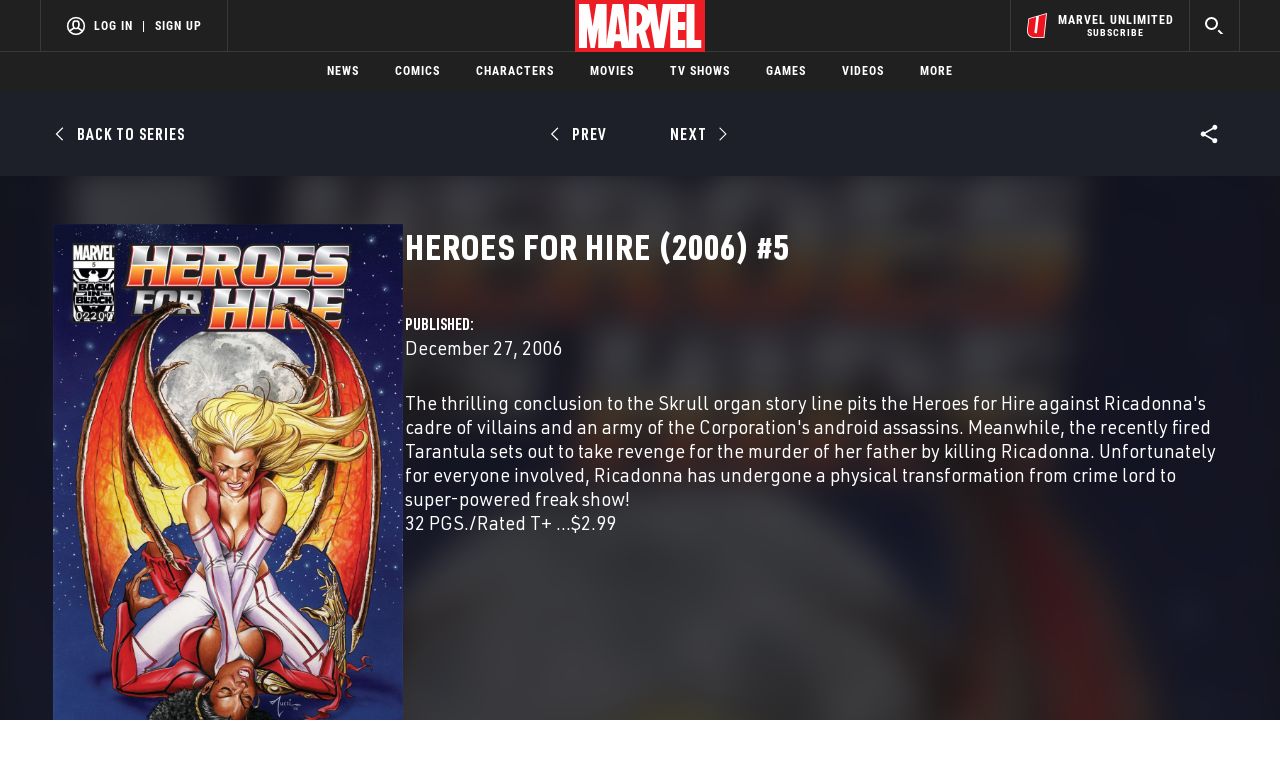

--- FILE ---
content_type: text/html; charset=utf-8
request_url: https://www.google.com/recaptcha/enterprise/anchor?ar=1&k=6LdY8_cZAAAAACuaDxPPyWpDPk5KXjGfPstGnKz1&co=aHR0cHM6Ly9jZG4ucmVnaXN0ZXJkaXNuZXkuZ28uY29tOjQ0Mw..&hl=en&v=PoyoqOPhxBO7pBk68S4YbpHZ&size=invisible&anchor-ms=20000&execute-ms=30000&cb=l6xy64l0kih0
body_size: 48616
content:
<!DOCTYPE HTML><html dir="ltr" lang="en"><head><meta http-equiv="Content-Type" content="text/html; charset=UTF-8">
<meta http-equiv="X-UA-Compatible" content="IE=edge">
<title>reCAPTCHA</title>
<style type="text/css">
/* cyrillic-ext */
@font-face {
  font-family: 'Roboto';
  font-style: normal;
  font-weight: 400;
  font-stretch: 100%;
  src: url(//fonts.gstatic.com/s/roboto/v48/KFO7CnqEu92Fr1ME7kSn66aGLdTylUAMa3GUBHMdazTgWw.woff2) format('woff2');
  unicode-range: U+0460-052F, U+1C80-1C8A, U+20B4, U+2DE0-2DFF, U+A640-A69F, U+FE2E-FE2F;
}
/* cyrillic */
@font-face {
  font-family: 'Roboto';
  font-style: normal;
  font-weight: 400;
  font-stretch: 100%;
  src: url(//fonts.gstatic.com/s/roboto/v48/KFO7CnqEu92Fr1ME7kSn66aGLdTylUAMa3iUBHMdazTgWw.woff2) format('woff2');
  unicode-range: U+0301, U+0400-045F, U+0490-0491, U+04B0-04B1, U+2116;
}
/* greek-ext */
@font-face {
  font-family: 'Roboto';
  font-style: normal;
  font-weight: 400;
  font-stretch: 100%;
  src: url(//fonts.gstatic.com/s/roboto/v48/KFO7CnqEu92Fr1ME7kSn66aGLdTylUAMa3CUBHMdazTgWw.woff2) format('woff2');
  unicode-range: U+1F00-1FFF;
}
/* greek */
@font-face {
  font-family: 'Roboto';
  font-style: normal;
  font-weight: 400;
  font-stretch: 100%;
  src: url(//fonts.gstatic.com/s/roboto/v48/KFO7CnqEu92Fr1ME7kSn66aGLdTylUAMa3-UBHMdazTgWw.woff2) format('woff2');
  unicode-range: U+0370-0377, U+037A-037F, U+0384-038A, U+038C, U+038E-03A1, U+03A3-03FF;
}
/* math */
@font-face {
  font-family: 'Roboto';
  font-style: normal;
  font-weight: 400;
  font-stretch: 100%;
  src: url(//fonts.gstatic.com/s/roboto/v48/KFO7CnqEu92Fr1ME7kSn66aGLdTylUAMawCUBHMdazTgWw.woff2) format('woff2');
  unicode-range: U+0302-0303, U+0305, U+0307-0308, U+0310, U+0312, U+0315, U+031A, U+0326-0327, U+032C, U+032F-0330, U+0332-0333, U+0338, U+033A, U+0346, U+034D, U+0391-03A1, U+03A3-03A9, U+03B1-03C9, U+03D1, U+03D5-03D6, U+03F0-03F1, U+03F4-03F5, U+2016-2017, U+2034-2038, U+203C, U+2040, U+2043, U+2047, U+2050, U+2057, U+205F, U+2070-2071, U+2074-208E, U+2090-209C, U+20D0-20DC, U+20E1, U+20E5-20EF, U+2100-2112, U+2114-2115, U+2117-2121, U+2123-214F, U+2190, U+2192, U+2194-21AE, U+21B0-21E5, U+21F1-21F2, U+21F4-2211, U+2213-2214, U+2216-22FF, U+2308-230B, U+2310, U+2319, U+231C-2321, U+2336-237A, U+237C, U+2395, U+239B-23B7, U+23D0, U+23DC-23E1, U+2474-2475, U+25AF, U+25B3, U+25B7, U+25BD, U+25C1, U+25CA, U+25CC, U+25FB, U+266D-266F, U+27C0-27FF, U+2900-2AFF, U+2B0E-2B11, U+2B30-2B4C, U+2BFE, U+3030, U+FF5B, U+FF5D, U+1D400-1D7FF, U+1EE00-1EEFF;
}
/* symbols */
@font-face {
  font-family: 'Roboto';
  font-style: normal;
  font-weight: 400;
  font-stretch: 100%;
  src: url(//fonts.gstatic.com/s/roboto/v48/KFO7CnqEu92Fr1ME7kSn66aGLdTylUAMaxKUBHMdazTgWw.woff2) format('woff2');
  unicode-range: U+0001-000C, U+000E-001F, U+007F-009F, U+20DD-20E0, U+20E2-20E4, U+2150-218F, U+2190, U+2192, U+2194-2199, U+21AF, U+21E6-21F0, U+21F3, U+2218-2219, U+2299, U+22C4-22C6, U+2300-243F, U+2440-244A, U+2460-24FF, U+25A0-27BF, U+2800-28FF, U+2921-2922, U+2981, U+29BF, U+29EB, U+2B00-2BFF, U+4DC0-4DFF, U+FFF9-FFFB, U+10140-1018E, U+10190-1019C, U+101A0, U+101D0-101FD, U+102E0-102FB, U+10E60-10E7E, U+1D2C0-1D2D3, U+1D2E0-1D37F, U+1F000-1F0FF, U+1F100-1F1AD, U+1F1E6-1F1FF, U+1F30D-1F30F, U+1F315, U+1F31C, U+1F31E, U+1F320-1F32C, U+1F336, U+1F378, U+1F37D, U+1F382, U+1F393-1F39F, U+1F3A7-1F3A8, U+1F3AC-1F3AF, U+1F3C2, U+1F3C4-1F3C6, U+1F3CA-1F3CE, U+1F3D4-1F3E0, U+1F3ED, U+1F3F1-1F3F3, U+1F3F5-1F3F7, U+1F408, U+1F415, U+1F41F, U+1F426, U+1F43F, U+1F441-1F442, U+1F444, U+1F446-1F449, U+1F44C-1F44E, U+1F453, U+1F46A, U+1F47D, U+1F4A3, U+1F4B0, U+1F4B3, U+1F4B9, U+1F4BB, U+1F4BF, U+1F4C8-1F4CB, U+1F4D6, U+1F4DA, U+1F4DF, U+1F4E3-1F4E6, U+1F4EA-1F4ED, U+1F4F7, U+1F4F9-1F4FB, U+1F4FD-1F4FE, U+1F503, U+1F507-1F50B, U+1F50D, U+1F512-1F513, U+1F53E-1F54A, U+1F54F-1F5FA, U+1F610, U+1F650-1F67F, U+1F687, U+1F68D, U+1F691, U+1F694, U+1F698, U+1F6AD, U+1F6B2, U+1F6B9-1F6BA, U+1F6BC, U+1F6C6-1F6CF, U+1F6D3-1F6D7, U+1F6E0-1F6EA, U+1F6F0-1F6F3, U+1F6F7-1F6FC, U+1F700-1F7FF, U+1F800-1F80B, U+1F810-1F847, U+1F850-1F859, U+1F860-1F887, U+1F890-1F8AD, U+1F8B0-1F8BB, U+1F8C0-1F8C1, U+1F900-1F90B, U+1F93B, U+1F946, U+1F984, U+1F996, U+1F9E9, U+1FA00-1FA6F, U+1FA70-1FA7C, U+1FA80-1FA89, U+1FA8F-1FAC6, U+1FACE-1FADC, U+1FADF-1FAE9, U+1FAF0-1FAF8, U+1FB00-1FBFF;
}
/* vietnamese */
@font-face {
  font-family: 'Roboto';
  font-style: normal;
  font-weight: 400;
  font-stretch: 100%;
  src: url(//fonts.gstatic.com/s/roboto/v48/KFO7CnqEu92Fr1ME7kSn66aGLdTylUAMa3OUBHMdazTgWw.woff2) format('woff2');
  unicode-range: U+0102-0103, U+0110-0111, U+0128-0129, U+0168-0169, U+01A0-01A1, U+01AF-01B0, U+0300-0301, U+0303-0304, U+0308-0309, U+0323, U+0329, U+1EA0-1EF9, U+20AB;
}
/* latin-ext */
@font-face {
  font-family: 'Roboto';
  font-style: normal;
  font-weight: 400;
  font-stretch: 100%;
  src: url(//fonts.gstatic.com/s/roboto/v48/KFO7CnqEu92Fr1ME7kSn66aGLdTylUAMa3KUBHMdazTgWw.woff2) format('woff2');
  unicode-range: U+0100-02BA, U+02BD-02C5, U+02C7-02CC, U+02CE-02D7, U+02DD-02FF, U+0304, U+0308, U+0329, U+1D00-1DBF, U+1E00-1E9F, U+1EF2-1EFF, U+2020, U+20A0-20AB, U+20AD-20C0, U+2113, U+2C60-2C7F, U+A720-A7FF;
}
/* latin */
@font-face {
  font-family: 'Roboto';
  font-style: normal;
  font-weight: 400;
  font-stretch: 100%;
  src: url(//fonts.gstatic.com/s/roboto/v48/KFO7CnqEu92Fr1ME7kSn66aGLdTylUAMa3yUBHMdazQ.woff2) format('woff2');
  unicode-range: U+0000-00FF, U+0131, U+0152-0153, U+02BB-02BC, U+02C6, U+02DA, U+02DC, U+0304, U+0308, U+0329, U+2000-206F, U+20AC, U+2122, U+2191, U+2193, U+2212, U+2215, U+FEFF, U+FFFD;
}
/* cyrillic-ext */
@font-face {
  font-family: 'Roboto';
  font-style: normal;
  font-weight: 500;
  font-stretch: 100%;
  src: url(//fonts.gstatic.com/s/roboto/v48/KFO7CnqEu92Fr1ME7kSn66aGLdTylUAMa3GUBHMdazTgWw.woff2) format('woff2');
  unicode-range: U+0460-052F, U+1C80-1C8A, U+20B4, U+2DE0-2DFF, U+A640-A69F, U+FE2E-FE2F;
}
/* cyrillic */
@font-face {
  font-family: 'Roboto';
  font-style: normal;
  font-weight: 500;
  font-stretch: 100%;
  src: url(//fonts.gstatic.com/s/roboto/v48/KFO7CnqEu92Fr1ME7kSn66aGLdTylUAMa3iUBHMdazTgWw.woff2) format('woff2');
  unicode-range: U+0301, U+0400-045F, U+0490-0491, U+04B0-04B1, U+2116;
}
/* greek-ext */
@font-face {
  font-family: 'Roboto';
  font-style: normal;
  font-weight: 500;
  font-stretch: 100%;
  src: url(//fonts.gstatic.com/s/roboto/v48/KFO7CnqEu92Fr1ME7kSn66aGLdTylUAMa3CUBHMdazTgWw.woff2) format('woff2');
  unicode-range: U+1F00-1FFF;
}
/* greek */
@font-face {
  font-family: 'Roboto';
  font-style: normal;
  font-weight: 500;
  font-stretch: 100%;
  src: url(//fonts.gstatic.com/s/roboto/v48/KFO7CnqEu92Fr1ME7kSn66aGLdTylUAMa3-UBHMdazTgWw.woff2) format('woff2');
  unicode-range: U+0370-0377, U+037A-037F, U+0384-038A, U+038C, U+038E-03A1, U+03A3-03FF;
}
/* math */
@font-face {
  font-family: 'Roboto';
  font-style: normal;
  font-weight: 500;
  font-stretch: 100%;
  src: url(//fonts.gstatic.com/s/roboto/v48/KFO7CnqEu92Fr1ME7kSn66aGLdTylUAMawCUBHMdazTgWw.woff2) format('woff2');
  unicode-range: U+0302-0303, U+0305, U+0307-0308, U+0310, U+0312, U+0315, U+031A, U+0326-0327, U+032C, U+032F-0330, U+0332-0333, U+0338, U+033A, U+0346, U+034D, U+0391-03A1, U+03A3-03A9, U+03B1-03C9, U+03D1, U+03D5-03D6, U+03F0-03F1, U+03F4-03F5, U+2016-2017, U+2034-2038, U+203C, U+2040, U+2043, U+2047, U+2050, U+2057, U+205F, U+2070-2071, U+2074-208E, U+2090-209C, U+20D0-20DC, U+20E1, U+20E5-20EF, U+2100-2112, U+2114-2115, U+2117-2121, U+2123-214F, U+2190, U+2192, U+2194-21AE, U+21B0-21E5, U+21F1-21F2, U+21F4-2211, U+2213-2214, U+2216-22FF, U+2308-230B, U+2310, U+2319, U+231C-2321, U+2336-237A, U+237C, U+2395, U+239B-23B7, U+23D0, U+23DC-23E1, U+2474-2475, U+25AF, U+25B3, U+25B7, U+25BD, U+25C1, U+25CA, U+25CC, U+25FB, U+266D-266F, U+27C0-27FF, U+2900-2AFF, U+2B0E-2B11, U+2B30-2B4C, U+2BFE, U+3030, U+FF5B, U+FF5D, U+1D400-1D7FF, U+1EE00-1EEFF;
}
/* symbols */
@font-face {
  font-family: 'Roboto';
  font-style: normal;
  font-weight: 500;
  font-stretch: 100%;
  src: url(//fonts.gstatic.com/s/roboto/v48/KFO7CnqEu92Fr1ME7kSn66aGLdTylUAMaxKUBHMdazTgWw.woff2) format('woff2');
  unicode-range: U+0001-000C, U+000E-001F, U+007F-009F, U+20DD-20E0, U+20E2-20E4, U+2150-218F, U+2190, U+2192, U+2194-2199, U+21AF, U+21E6-21F0, U+21F3, U+2218-2219, U+2299, U+22C4-22C6, U+2300-243F, U+2440-244A, U+2460-24FF, U+25A0-27BF, U+2800-28FF, U+2921-2922, U+2981, U+29BF, U+29EB, U+2B00-2BFF, U+4DC0-4DFF, U+FFF9-FFFB, U+10140-1018E, U+10190-1019C, U+101A0, U+101D0-101FD, U+102E0-102FB, U+10E60-10E7E, U+1D2C0-1D2D3, U+1D2E0-1D37F, U+1F000-1F0FF, U+1F100-1F1AD, U+1F1E6-1F1FF, U+1F30D-1F30F, U+1F315, U+1F31C, U+1F31E, U+1F320-1F32C, U+1F336, U+1F378, U+1F37D, U+1F382, U+1F393-1F39F, U+1F3A7-1F3A8, U+1F3AC-1F3AF, U+1F3C2, U+1F3C4-1F3C6, U+1F3CA-1F3CE, U+1F3D4-1F3E0, U+1F3ED, U+1F3F1-1F3F3, U+1F3F5-1F3F7, U+1F408, U+1F415, U+1F41F, U+1F426, U+1F43F, U+1F441-1F442, U+1F444, U+1F446-1F449, U+1F44C-1F44E, U+1F453, U+1F46A, U+1F47D, U+1F4A3, U+1F4B0, U+1F4B3, U+1F4B9, U+1F4BB, U+1F4BF, U+1F4C8-1F4CB, U+1F4D6, U+1F4DA, U+1F4DF, U+1F4E3-1F4E6, U+1F4EA-1F4ED, U+1F4F7, U+1F4F9-1F4FB, U+1F4FD-1F4FE, U+1F503, U+1F507-1F50B, U+1F50D, U+1F512-1F513, U+1F53E-1F54A, U+1F54F-1F5FA, U+1F610, U+1F650-1F67F, U+1F687, U+1F68D, U+1F691, U+1F694, U+1F698, U+1F6AD, U+1F6B2, U+1F6B9-1F6BA, U+1F6BC, U+1F6C6-1F6CF, U+1F6D3-1F6D7, U+1F6E0-1F6EA, U+1F6F0-1F6F3, U+1F6F7-1F6FC, U+1F700-1F7FF, U+1F800-1F80B, U+1F810-1F847, U+1F850-1F859, U+1F860-1F887, U+1F890-1F8AD, U+1F8B0-1F8BB, U+1F8C0-1F8C1, U+1F900-1F90B, U+1F93B, U+1F946, U+1F984, U+1F996, U+1F9E9, U+1FA00-1FA6F, U+1FA70-1FA7C, U+1FA80-1FA89, U+1FA8F-1FAC6, U+1FACE-1FADC, U+1FADF-1FAE9, U+1FAF0-1FAF8, U+1FB00-1FBFF;
}
/* vietnamese */
@font-face {
  font-family: 'Roboto';
  font-style: normal;
  font-weight: 500;
  font-stretch: 100%;
  src: url(//fonts.gstatic.com/s/roboto/v48/KFO7CnqEu92Fr1ME7kSn66aGLdTylUAMa3OUBHMdazTgWw.woff2) format('woff2');
  unicode-range: U+0102-0103, U+0110-0111, U+0128-0129, U+0168-0169, U+01A0-01A1, U+01AF-01B0, U+0300-0301, U+0303-0304, U+0308-0309, U+0323, U+0329, U+1EA0-1EF9, U+20AB;
}
/* latin-ext */
@font-face {
  font-family: 'Roboto';
  font-style: normal;
  font-weight: 500;
  font-stretch: 100%;
  src: url(//fonts.gstatic.com/s/roboto/v48/KFO7CnqEu92Fr1ME7kSn66aGLdTylUAMa3KUBHMdazTgWw.woff2) format('woff2');
  unicode-range: U+0100-02BA, U+02BD-02C5, U+02C7-02CC, U+02CE-02D7, U+02DD-02FF, U+0304, U+0308, U+0329, U+1D00-1DBF, U+1E00-1E9F, U+1EF2-1EFF, U+2020, U+20A0-20AB, U+20AD-20C0, U+2113, U+2C60-2C7F, U+A720-A7FF;
}
/* latin */
@font-face {
  font-family: 'Roboto';
  font-style: normal;
  font-weight: 500;
  font-stretch: 100%;
  src: url(//fonts.gstatic.com/s/roboto/v48/KFO7CnqEu92Fr1ME7kSn66aGLdTylUAMa3yUBHMdazQ.woff2) format('woff2');
  unicode-range: U+0000-00FF, U+0131, U+0152-0153, U+02BB-02BC, U+02C6, U+02DA, U+02DC, U+0304, U+0308, U+0329, U+2000-206F, U+20AC, U+2122, U+2191, U+2193, U+2212, U+2215, U+FEFF, U+FFFD;
}
/* cyrillic-ext */
@font-face {
  font-family: 'Roboto';
  font-style: normal;
  font-weight: 900;
  font-stretch: 100%;
  src: url(//fonts.gstatic.com/s/roboto/v48/KFO7CnqEu92Fr1ME7kSn66aGLdTylUAMa3GUBHMdazTgWw.woff2) format('woff2');
  unicode-range: U+0460-052F, U+1C80-1C8A, U+20B4, U+2DE0-2DFF, U+A640-A69F, U+FE2E-FE2F;
}
/* cyrillic */
@font-face {
  font-family: 'Roboto';
  font-style: normal;
  font-weight: 900;
  font-stretch: 100%;
  src: url(//fonts.gstatic.com/s/roboto/v48/KFO7CnqEu92Fr1ME7kSn66aGLdTylUAMa3iUBHMdazTgWw.woff2) format('woff2');
  unicode-range: U+0301, U+0400-045F, U+0490-0491, U+04B0-04B1, U+2116;
}
/* greek-ext */
@font-face {
  font-family: 'Roboto';
  font-style: normal;
  font-weight: 900;
  font-stretch: 100%;
  src: url(//fonts.gstatic.com/s/roboto/v48/KFO7CnqEu92Fr1ME7kSn66aGLdTylUAMa3CUBHMdazTgWw.woff2) format('woff2');
  unicode-range: U+1F00-1FFF;
}
/* greek */
@font-face {
  font-family: 'Roboto';
  font-style: normal;
  font-weight: 900;
  font-stretch: 100%;
  src: url(//fonts.gstatic.com/s/roboto/v48/KFO7CnqEu92Fr1ME7kSn66aGLdTylUAMa3-UBHMdazTgWw.woff2) format('woff2');
  unicode-range: U+0370-0377, U+037A-037F, U+0384-038A, U+038C, U+038E-03A1, U+03A3-03FF;
}
/* math */
@font-face {
  font-family: 'Roboto';
  font-style: normal;
  font-weight: 900;
  font-stretch: 100%;
  src: url(//fonts.gstatic.com/s/roboto/v48/KFO7CnqEu92Fr1ME7kSn66aGLdTylUAMawCUBHMdazTgWw.woff2) format('woff2');
  unicode-range: U+0302-0303, U+0305, U+0307-0308, U+0310, U+0312, U+0315, U+031A, U+0326-0327, U+032C, U+032F-0330, U+0332-0333, U+0338, U+033A, U+0346, U+034D, U+0391-03A1, U+03A3-03A9, U+03B1-03C9, U+03D1, U+03D5-03D6, U+03F0-03F1, U+03F4-03F5, U+2016-2017, U+2034-2038, U+203C, U+2040, U+2043, U+2047, U+2050, U+2057, U+205F, U+2070-2071, U+2074-208E, U+2090-209C, U+20D0-20DC, U+20E1, U+20E5-20EF, U+2100-2112, U+2114-2115, U+2117-2121, U+2123-214F, U+2190, U+2192, U+2194-21AE, U+21B0-21E5, U+21F1-21F2, U+21F4-2211, U+2213-2214, U+2216-22FF, U+2308-230B, U+2310, U+2319, U+231C-2321, U+2336-237A, U+237C, U+2395, U+239B-23B7, U+23D0, U+23DC-23E1, U+2474-2475, U+25AF, U+25B3, U+25B7, U+25BD, U+25C1, U+25CA, U+25CC, U+25FB, U+266D-266F, U+27C0-27FF, U+2900-2AFF, U+2B0E-2B11, U+2B30-2B4C, U+2BFE, U+3030, U+FF5B, U+FF5D, U+1D400-1D7FF, U+1EE00-1EEFF;
}
/* symbols */
@font-face {
  font-family: 'Roboto';
  font-style: normal;
  font-weight: 900;
  font-stretch: 100%;
  src: url(//fonts.gstatic.com/s/roboto/v48/KFO7CnqEu92Fr1ME7kSn66aGLdTylUAMaxKUBHMdazTgWw.woff2) format('woff2');
  unicode-range: U+0001-000C, U+000E-001F, U+007F-009F, U+20DD-20E0, U+20E2-20E4, U+2150-218F, U+2190, U+2192, U+2194-2199, U+21AF, U+21E6-21F0, U+21F3, U+2218-2219, U+2299, U+22C4-22C6, U+2300-243F, U+2440-244A, U+2460-24FF, U+25A0-27BF, U+2800-28FF, U+2921-2922, U+2981, U+29BF, U+29EB, U+2B00-2BFF, U+4DC0-4DFF, U+FFF9-FFFB, U+10140-1018E, U+10190-1019C, U+101A0, U+101D0-101FD, U+102E0-102FB, U+10E60-10E7E, U+1D2C0-1D2D3, U+1D2E0-1D37F, U+1F000-1F0FF, U+1F100-1F1AD, U+1F1E6-1F1FF, U+1F30D-1F30F, U+1F315, U+1F31C, U+1F31E, U+1F320-1F32C, U+1F336, U+1F378, U+1F37D, U+1F382, U+1F393-1F39F, U+1F3A7-1F3A8, U+1F3AC-1F3AF, U+1F3C2, U+1F3C4-1F3C6, U+1F3CA-1F3CE, U+1F3D4-1F3E0, U+1F3ED, U+1F3F1-1F3F3, U+1F3F5-1F3F7, U+1F408, U+1F415, U+1F41F, U+1F426, U+1F43F, U+1F441-1F442, U+1F444, U+1F446-1F449, U+1F44C-1F44E, U+1F453, U+1F46A, U+1F47D, U+1F4A3, U+1F4B0, U+1F4B3, U+1F4B9, U+1F4BB, U+1F4BF, U+1F4C8-1F4CB, U+1F4D6, U+1F4DA, U+1F4DF, U+1F4E3-1F4E6, U+1F4EA-1F4ED, U+1F4F7, U+1F4F9-1F4FB, U+1F4FD-1F4FE, U+1F503, U+1F507-1F50B, U+1F50D, U+1F512-1F513, U+1F53E-1F54A, U+1F54F-1F5FA, U+1F610, U+1F650-1F67F, U+1F687, U+1F68D, U+1F691, U+1F694, U+1F698, U+1F6AD, U+1F6B2, U+1F6B9-1F6BA, U+1F6BC, U+1F6C6-1F6CF, U+1F6D3-1F6D7, U+1F6E0-1F6EA, U+1F6F0-1F6F3, U+1F6F7-1F6FC, U+1F700-1F7FF, U+1F800-1F80B, U+1F810-1F847, U+1F850-1F859, U+1F860-1F887, U+1F890-1F8AD, U+1F8B0-1F8BB, U+1F8C0-1F8C1, U+1F900-1F90B, U+1F93B, U+1F946, U+1F984, U+1F996, U+1F9E9, U+1FA00-1FA6F, U+1FA70-1FA7C, U+1FA80-1FA89, U+1FA8F-1FAC6, U+1FACE-1FADC, U+1FADF-1FAE9, U+1FAF0-1FAF8, U+1FB00-1FBFF;
}
/* vietnamese */
@font-face {
  font-family: 'Roboto';
  font-style: normal;
  font-weight: 900;
  font-stretch: 100%;
  src: url(//fonts.gstatic.com/s/roboto/v48/KFO7CnqEu92Fr1ME7kSn66aGLdTylUAMa3OUBHMdazTgWw.woff2) format('woff2');
  unicode-range: U+0102-0103, U+0110-0111, U+0128-0129, U+0168-0169, U+01A0-01A1, U+01AF-01B0, U+0300-0301, U+0303-0304, U+0308-0309, U+0323, U+0329, U+1EA0-1EF9, U+20AB;
}
/* latin-ext */
@font-face {
  font-family: 'Roboto';
  font-style: normal;
  font-weight: 900;
  font-stretch: 100%;
  src: url(//fonts.gstatic.com/s/roboto/v48/KFO7CnqEu92Fr1ME7kSn66aGLdTylUAMa3KUBHMdazTgWw.woff2) format('woff2');
  unicode-range: U+0100-02BA, U+02BD-02C5, U+02C7-02CC, U+02CE-02D7, U+02DD-02FF, U+0304, U+0308, U+0329, U+1D00-1DBF, U+1E00-1E9F, U+1EF2-1EFF, U+2020, U+20A0-20AB, U+20AD-20C0, U+2113, U+2C60-2C7F, U+A720-A7FF;
}
/* latin */
@font-face {
  font-family: 'Roboto';
  font-style: normal;
  font-weight: 900;
  font-stretch: 100%;
  src: url(//fonts.gstatic.com/s/roboto/v48/KFO7CnqEu92Fr1ME7kSn66aGLdTylUAMa3yUBHMdazQ.woff2) format('woff2');
  unicode-range: U+0000-00FF, U+0131, U+0152-0153, U+02BB-02BC, U+02C6, U+02DA, U+02DC, U+0304, U+0308, U+0329, U+2000-206F, U+20AC, U+2122, U+2191, U+2193, U+2212, U+2215, U+FEFF, U+FFFD;
}

</style>
<link rel="stylesheet" type="text/css" href="https://www.gstatic.com/recaptcha/releases/PoyoqOPhxBO7pBk68S4YbpHZ/styles__ltr.css">
<script nonce="KFzSUe9T8bCY7NeDsDYEqQ" type="text/javascript">window['__recaptcha_api'] = 'https://www.google.com/recaptcha/enterprise/';</script>
<script type="text/javascript" src="https://www.gstatic.com/recaptcha/releases/PoyoqOPhxBO7pBk68S4YbpHZ/recaptcha__en.js" nonce="KFzSUe9T8bCY7NeDsDYEqQ">
      
    </script></head>
<body><div id="rc-anchor-alert" class="rc-anchor-alert"></div>
<input type="hidden" id="recaptcha-token" value="[base64]">
<script type="text/javascript" nonce="KFzSUe9T8bCY7NeDsDYEqQ">
      recaptcha.anchor.Main.init("[\x22ainput\x22,[\x22bgdata\x22,\x22\x22,\[base64]/[base64]/bmV3IFpbdF0obVswXSk6Sz09Mj9uZXcgWlt0XShtWzBdLG1bMV0pOks9PTM/bmV3IFpbdF0obVswXSxtWzFdLG1bMl0pOks9PTQ/[base64]/[base64]/[base64]/[base64]/[base64]/[base64]/[base64]/[base64]/[base64]/[base64]/[base64]/[base64]/[base64]/[base64]\\u003d\\u003d\x22,\[base64]\\u003d\\u003d\x22,\x22Dn1Gw63Cr1NyVsKgdsOtfcKuJ8KwYWfCqBTDjMOLN8KUKi7Cv2zDlcKGFcOhw7dldcKcXcK1w4nCpMOwwrYRe8OAwoPDsz3CksOpwp3DicOmH3ApPSbDlVLDrxA3E8KEEifDtMKhw4sRKgkgwpnCuMKgQQ7CpHJmw5HCihxgXsKse8O/[base64]/H8OKwoLDhcO7w7kIwoVSw6MHLjnCjcKeJcKOG8OdQnDDvXPDuMKfw6vDm0Ifwrd1w4vDqcOqwpJmwqHCncKCRcKle8KLIcKLcEnDgVNJwpjDrWtsRzTCtcOTcn9TAMORMMKiw5Z/[base64]/wpjCv0ROwrPDjcOIIMOGSMOON8OGE8OZw79JwpfCv8O4w5/CrcOww4/DncOlTMKnw5Qtw5lwBsKdw5Y/wpzDhiA7X1orw75DwqpMNhl5f8OowobCg8KAw57CmSDDphIkJMO4Q8OCQMOEw7PCmMOTXz3Do2NaESvDs8OJG8OuL0MFaMO/P0bDi8OQOMKUwqbCosOWJcKYw6LDqF7DkibCvX/CuMOdw4LDvMKgM2MoHXtvMwzClMONw4HCsMKEwpnDn8OLTsKIFyliC0kqwpwaQ8ObIj3DvcKBwokXw4HChFA7wqXCt8K/wprCoDvDn8OWw63DscO9woRkwpdsPMKrwo7DmMKZPcO/OMOLwp/[base64]/CsnvCt8KXNcOjMBA7wqxZwrnCmk7Dm0M3DcK8SD7CrAw3wpIEO3DDuQvCgH3CtEzDm8Oow4/Dg8OHwqDCgx/Dm3TDrMOXwoRyBMKaw6Uvw6fCmUVgwoNUOWnDmUnDu8Kiwo8HJ0rCiSnDu8K0QVDDjkUHF1AkwpZYP8Kuw5XClsOcSsK8MxF2WC4RwrZVw6LCkMOFPVZBAMKuw7UJwrJ7THpWNVHDnMOKeVcQazbDh8OSw5nDhX/CpMOgdjBFBBPDncO1KhXDoMOUwpPDmlnDmXMlbsOxwpVsw5DDi389wrzCnwtKN8OXwop3w5lMwrBlMcKSMMKlCMOLOMKyw6Bfw6E0w4tKBMKlIcOIDsOpw6rCj8KvwrvDnChLw6/Dlm8zJ8OAasKYQ8KuZ8O3LRZ8XcOTw6rDrMOiwp/CscKzejBmNsKWe1NKwrDDpMKBwrfCmMKuKcOaFSZ4R1UMSU8BdcOMSMOKwp7CgMOXw7sQwovCtsK+w4N3SMKLTMOCcMOLwokBw4DCl8OHwpnDk8OjwqMpalXCuHzDgcOFW1/Cm8KmwpHDoz3DvEbCv8KkwoRlCcOJUcK7w7vCoirDozR0wp3Dh8K/FMO0wp7DlMOaw7xeNMOrw5DDssOuGsK3woRyUsKUbCvDi8K4w5HCuWAYw7fDhMKOelnDm37Du8K/w6tNw58qFsKow41eWMOcehvCqsKKNjPCmELDqw1tbsOsVWXDpnrCkh/CilXCiH7CoEQDYcKcZMKiwq/DvsKtwrvDug3DrF/CgmXCvMKDw6soHjHDhx7CrBvCjMKMMMOLw4dSwq0WccKxWER3w654XnZFwoXCvMOWP8KVMjTDrUPCucOtwoXCtxBswrLDn1LDgXIHFC7DiUEfUDLDnsOTJ8OCw6oaw70dw5c8QRh3NUbCrcK9w7zCvE99w7TCgC7DsS/[base64]/cwIva8OtwqfDvRovAMKpw5DCq8ONwoXDhXs8wq3Cv2Vgwr8Sw7YGw6zCsMOtwrRwR8K0Ow9OaCLDgzlOw4xbA1RWw4XCnsKrw77CvzkSw5HDl8OEBwzCt8OTw5/DrMOGwqnCl37DnsKbcsOOE8O/wrbCssK4w4DCucKbw5fDisK/woRafC0YwpbDsGDCiCRvQ8KJecKzwrzCuMOCw68cwr/ChMKNw7UuYAh1LwZcw65Nw63DlcODXsOXGTfCg8OWwqrDsMOhf8OZX8O+QMK0WsKJTjDDlDrCiCbDlg3CvMOaMhHDiw3DrMKiw5QJwp3DlgkswpnDr8ObO8KobkAUZFM1w6NcTcKaw7vDk3pGccKCwp82w7gxEm/Cg2BAakEwECrCmWhJZyXCgS7DhkMcw4DDk29ww5bCqcKPSHVXwpjCqcK1w5xqw6pjw7xtTsOSworCkQTDunfCoy5Dw4vDnUbDpMK/w5g6wo0zSMKSwpjCj8OjwrE2w58hw7bDlA/[base64]/[base64]/CncO5YcKyw4J0wpkpe8OXwqcuTcKOJGcXCWhhwqPCsMO9wq/[base64]/w7HCpcOmwo0kWMO7dirDlsOJO1pmw7gjDRh0ZsKaKMKJPU3Dly01dmnCsSNSw4sLImzDu8KgIsOgwp/Dq1DCpsOWw4XChMKJMzY1wp7CuMOzwq99wrArJMKjMsK0XMO+w6gpwqLDgxzCncOUMyzCrVPCusKhSzHDvMOPGMOAw5rClMK3wpI9wqBeRUnDicOvEg87wr7Cui7CuH3DuHUyTid7w6/CpU54dT/DtlTDpsKZUmhtwrV9FzpnacKBccK/Ox3CoyLDkcOIw518wrVKWwNtw64fwr/CiAfCizgEPcOhD0QXw4VgYcKdMMOJw6TDsgkRwpZPw7fDmHjCjkHCtcO6FXTCi3rCiUdcw6wIWy7Ck8KewpM3HcOYw77Dl0bDr3vCqiRbB8O8WcOlTcOpBB0LAl1sw6I1wrTDiCYjPcOwwofDq8KywrAJUcKKFcKiw6s0w7MXFMK/[base64]/[base64]/[base64]/wp5dwr3Cl1taTMK9FcOfGF/[base64]/DrDZ8JGh2w7XDicKmw4MGwpMYH8Klwrchwr3Cn8OKw4PDmDDDvsKcw6nCgmInN3vCncOWw6NlWMOtw6RPw4PCiS5Sw4lZSVlNHcOpwppTwobDqMKAw7hgIMKnBsOWdMKKCnNZw4Yww43ClMOdw5/CskTCqGRBemoQwpXDjhk1w5wNUsK0wq93EMO7NxwFUF40S8KlwqXCjX0mK8KOw4hXWsOKHcK4wqnDgF0Ow7DCqcOMw5Z0wo4AdcOmw4/[base64]/w4c1IRlBT0PCmMKZwpvDisOYVQdfwqTCiENhS8O1QAxmw4Z8wq3Cu0bCnWDDkELCoMOZwrIIw7l9wpTCosOLTcOeURDCncKMwrgiw4hjw5Fuw4hIw6cBwph/w7otGV1Ew78QBHIMeDDCsFc2w5vDksKcw5/CncKDFsOEGcOYw5Zkwp9Ne2jCiRNFdnZaw5TCowsBw7nDicKYw4oLdDhwwrvCscKjbHHDm8KfBsK/MyrDsWIFJCzCn8KrakVebcKLMynDg8KBKMKBVQHDs3Q2w4fDicODPcKJwonDrCbCtsKvDGfDkFF/w5NtwpZiwp12LsOVO35USHxPwoUncy/DncKmbcOiw6TDgsK7wpF7Gw3DsRvDp0lDIVbDi8Oca8Oxwo8/DcK2CcKxbcKgwrElXQwTfj3CjMKcw7sywqDCkMKRwp0MwqB8w4p2OcKfw5Y0X8KlwpMwC0jCrgJoEG7CrFzCgB58w6/CvDjDs8K/wo/[base64]/Cijxfb1PDmQzDhjDDp8OMwoDDqcO9c2LDpDzDkMKCIQZVw4jDmWsBwr0wDMOlbcO+VE1ywrBDe8KCEkE1wowJw5/DqMKAHMK+XQTChijClRXDh3fDm8OAw4nDscOVwphcJMKEO3dgO0kRNlrCmx7CvnLDimLDjiMdHMOhQ8KEwojCoEDCvlrDlcKNTAXDicKlBsO4wpTDgMOgYsOXHcKOw6EAIwMDw7rDlV/CmMKZw73CrxvCk1DDsAQZw4HCtMOrwo45ZsKgwrPCrynDpsOtMULDlsOSwrxmeDBbV8KAJktHwoBkP8O6wp7CvMODJMK7w5TCk8Knw63CvjpWwqZRwq4fw7/CrMOEQkvCqgXDuMKHR2AZwqZQw5RPGMKxBjsww4fDucOdw5c4cB18S8O3dsOkWcKWVxs0w6VAw4ZaaMKgX8OHPsOrVcKSw6xTw7rCjMK/w6fClWhjYcKKw71Tw4bCqcKWw6wIwot0dUw5RsKsw7UBw51edg3DsnrDgcOoNDfDk8OxwrHCs2LCmi9RWzQwBQ7CpkPCkMOrWQ5EwpXDlsKmKAUALsOOCnMUwohLw7VoO8Ojw7TCtT4LwqcLAVPDsT3Du8OBw75RN8OlUcOtwp0DWwDDpcOQwp/[base64]/Cr8KHw7MJwoMoHAoiw6PDpMKwLMKdV2LDpcOIw5fCgsOxw5zDh8KtwoLCmg7DhMKZwrE4wr3ClMKlKSPDtSEXKcKRwr7DrsKIwoJZw65ycsOow7pNRcOdRMOnwr/[base64]/CumfCq2vDocKMBC7CnB/ClsK3AH/[base64]/[base64]/w4MCFhZLdsKRekzDlcKlKsKVw50+w6gjw4hQW3o4wrbCo8Osw5/[base64]/w77Dg8Kgw7TCgVjCj8O2w4bDqMOLLsKUJgwOHMOGR1RrEVwkwp9Jw4PDskDCrF/DgMOJPwbDoBjCusOGEcKFwrDDpcOtwqsiwrPDoXDChHwtQl0swqLDkkHDhsK+w7XCsMK2K8Ktw6k4Zx9ywpt1LG8DUx0TKcKtZEjDmsOKSlUdw5M2w7/[base64]/[base64]/CpBxyOsOzEzILw6Bzw4vDjcKYw5HDjsKfEicRw5LDoTBaw79UQzdySyLCizzCqGPCl8O6wpkkw7DDtcO2w5BlHzgKVcOew7HCvjTDmTrCpcKeH8KuwovCh1jDpMKgAcKvw6AMADoDfsOJw4lDKQ/Dm8OJIMK7wpvDmUQyASDCjx4zwqYZw4HDiz7DmgkJworCjMKlw6okw63CuUYlOsOtakMYwrhEEcKkITrCnsKKPgrDu1wawrdPbsKcDsOcw61ZcMKkcCjDnFxQwpwVwpItTBhOD8KKUcKVwr93VsK8XcONZFMFwqrDsizCkMKXwoAQcTgBVUwCw5rDo8Krw6vDnsOwCT/Dr0cyUcKMw4pSZ8ODw4HDuA5xw7/CnMK0MhhDwrU0XcOZAsK7wqIJbVzDnz1Zc8OzXxLDnsKuW8KFUHbCg2nDjMOCJAYZw4J1wo/CpxHCli7CoTrCtsO/wq7CisODY8O7w4NgTcOVw6EOwqtCU8OrHwPCviwFwprDi8Kww6/DjWXCuxLCsglZFsOKXMKmLyfDjMOfw5NJw64/VR7CgT/CmsKGw6jDtcKmwqHDkcKZw7TCq3fDhCAucS7CmAJNw5bCjMOdE2M8MCxzw6LCmMKcw4Z3acKnWsOMAHBHwq3Dj8OQw5vCicKfQ2vCjsKOw4Mow6LCsUNpUsKjw6ZrDxLDssOoTcOSPFDCnVksYnhnQcOwWMKDwp0mCsOpwpbCkVJcw4fCosKGw5/DkcKCwrLCl8KpMcKfT8OnwrtXdcOxwphZJ8Oiw7/CmMKGW8OUwpEcK8KWwq9Bwp3Dl8KrUMOCW2rDvSRweMOYwpVOwoJLw6ICw6YPwpPDnB1VacO0JsOfw4NGwp/CssKIUcKUMA7CvMKIw5rDh8O0wroWdMOYw6LDiUhdRsOcwogOakZyKcOWwr1EOjpIwq17wocyw4fCv8Kxwo85wrJmw4jDi3lkFMKNwqbCmsKDw4PCjC/CucKiH3ILw6FnKsKqw6dxFHXCnhfDp2sDwqTDmhfDkkjCq8KiSsOLw7t5wozCj0vCnDzDusKEBgXDvMOif8K0w5rCgFkpPDXCjsOybRrCgVlnw5/DkcKdf0TDn8OswqwQw7UHEcKdBMOzZWnCqELCjn8pw6VDblnDvsKSw6nCs8OGw5LCo8KAw64Fwqx8woDCmsK5wr3ChMOuwoMGw5fChA/Cu3InworDmsKjwq/DgcOLwr3ChcKoM17Dj8KVYXxVdcK2EMO/GinChcOWw65rwpXDpsO7wrvDrUpGasKsQMKmwpzDtMO+FkjCpDVmw4PDgcOmwqTDrcKEwqwzw70bw6PDvsODw6rDlcKcPcKqRCfDksKYC8KHTUXDhMK1Jl/Ci8KYWEjChMKnQsOHc8Kew4kewqkkwrFKw6rDkR3CgMKWdMO2w6nCpzrDhgJjETHChgIISXHCuWXCrnPDmgvDsMKlwrNxw7TCgMO2wrwMw594eTAEw5UjGMO/N8OwA8KEw5IKw6MUwqPCnCvDp8KCdsKMw4jDpsOTw51sa37CkQDDvMKtwpLCpXoHSgoGwpR4UcOOw7JNYcKjwrwVwoMKYsO7F1ZgwrfDq8KyFsORw5YVTzDCjSfCsz7CqywFR1XDtnvDvsOwMn0Gw787wrDCiXgudCVRWcKYEh/CmMOeQcO6wostZcOIw48xw4jDicOKw60pwokSw6s7Y8Kdw7EYLErDsg1ywoh4w5PDm8OHHA0+D8ODSgXCki/[base64]/CgSPCt8OHDT3CssK5wqw4w5PCqH5Fw40vH8KFQsOgwrTCpMK4JXN9w5LDigABcSRPWsKdw4ZvSMOYwq7Ctw7DgRF0X8OlMCLCksKpwrnDk8K3wp/Dh0sEegM0UCR5RcKBw4xaBlzDlcKQD8KpMDTCtTzClBbCsMOgw5fCiifCqMKZwpDCiMOCL8OJIcOANFDCpU4ld8K0w6DCksKrwrfDqsKuw5NKw7pWw7DDicKPRsKvwrfCv23CvsKiYX3CgMOjw6c9ZSXCgMKFccOtK8KvwqDCg8K9JEjCqg/CgcKRw5E6wppxw515Q0YDADJowpbCuBnDsxlKeChow6R8ZCgFO8O8JV9Xw682MhMawo4Be8KGVsKqeD7CmHnDn8OQw5PDv3vDosOlNTh1BHvDiMOkwq3DlsK9a8OxDcOqw5jCp3nDrMK0EmvClcO/[base64]/wpvCk3FgacObwqxOUcOJw5RlRcOaw7TDtiFOw7o+wqXCuSNvccOxwq/Di8OAN8OTwrLCiMKhfMOSwr3CnQl9U28Odg3CosOTw4deL8K+IUdVwrzDtVzDrk3DgF4YN8Kaw60bQsKcwowrw4vDhsKrNn7Dh8KIfkPCmkvCi8OlEcOuwpHCqUZTw5XDnMOjw7/CgcOqwpnChwIfH8O4f115wq/[base64]/[base64]/[base64]/DuMOqw7skwr7DrMOxwprCplnCuxgZwpF0asK3wp8Ww5zDp8OPC8KowqHCvTs3w64XOsKHw5IFfVg5w63DoMKaGsOIwocSSCLDhMK5TsKYwovCucK+w5oiAMKWwqPDo8KpdcKfATHDuMOVw7TClCDDvk/[base64]/[base64]/Dpyt7AW5Aw6TCgsKlTVsUw6jDuMO2wrXDv8OkF8Kpw6XDmMOQw4tkw7/CgMONw4cvwqPChMOuw77DrgdGw7fCkRjDhcKREhjCvh7DnhHCjjh2CMK9OwvDqhNvwp1zw71zw4/DimYKw5Naw6/[base64]/DqDLCsEcLwqkIfsKkcGVFwo/DtMKLaXQ/QDnDq8KVD37ChB3CncK5QsKHQHkXwoFVHMKgw7TCthdCOcO5fcKNIUrDu8OfwqJyw5XDombDu8KIwoYVdTM3w5HCtcKWwqdRwohaGsOUFiIwwoXCnMONPHjCrSfCkyoERsOFw4cHMcO+GiFSw5/Dk11KdMKKf8O+wpXDocOOK8OtwqTDrnLCgsOnUEwncwgLYlTDmCPDhcKvMsK3IMOZYGjDq2ICYCRlAMO9w5YIw7LDrC4iAnxLPsOxwoJ7Y0lAYyxDwpNwwrA1aFRfC8Kkw6tPwqQWQUs/DHRjdEXCgsOUNFoOwrHCtsKkEMKBCHjDuAfCqxIbSR/[base64]/[base64]/w75eWB5Yw5FRJMOQH8OIwoVhw4tXwrDCvsKtwpAhKsOKwoLCiMKKe2rDm8KsCh9Qw4JNDhjCiMOsJcOawrbDncKKw6nDtWIGwpnCuMKvwoISw77ChxLDn8OIwrDCusKOw7QgAz7Dpnd1dcOlbsKQXcKkBcOeGsOfw59GKCvDtsK/[base64]/XcOmw7/DpnJQTglfX8K2VsKeLhvCicO5QMKAw4ZLBMOawr5fOcKUwroyB1LDo8OzwojCnsOlw5l9YAlMwq/DvnwMSVTCiSsIwpVVwobDs215wqErWw1Fw6UmwrbDlcK8w7vDoXdpwpwEKcKOw4MJM8KAwprChcKGScKsw6QvfFU6w5DDpcOPXxLDmMKKw6oPw6XDtHA9woNvS8KNwoLCu8KvJ8K7FhvCnxdGXVXDkcK9C2DCmkzDscKjw7zDi8ObwqICQBXCjG/CnkUXwrs4XMKGEMKrGkPDssK3wr8Ewqx6TUvCqGnCsMKiFxFiNCocB3/CscKAwogsw7TCr8KUwoIpNSQjLRgJc8OmBcOjw4N0R8KBw6QYwphIw4jDnSLDlA3CjsOxHEN/w6XCswx+w6bDssKlw4MowrJXOsK+woISVcKBwrk6w4rDkMOTSMKPw4PDgcOLSsODEcKlW8OiFifCqCnDlhFnw4TClRxzD3nCvMOoLMK3w4hlwpNAd8OhwpHDlsK4exjCiilmw7XDsDfDnQQtwpBcw6TCt3clSy4rw5zCiUVAw4HDuMKgw75RwqYxwp/DgMKuYgFiFEzDnGIPX8OYJsOMM1rClMOnen9Qw6bDs8O/w5rCnX/Dm8KnT3MSwox0woLCoUnDusONw53Cp8KOwqfDoMKywrlnTMKPJFpKwoMXemRywpQcwp/CocOIw480E8K6XsOfHcOcNWTCkEfDvTYPw6zCvMOPTgc4XE7DpCw0fFjCrsKGHHDDrBHDs0/[base64]/DpcKAWiXDvy9/w63CisKLwqnCl8K9ZcK1ZUlXQxEdwrQkwrtGw6xcwpDCo0zDh1TDnip5w5nDgXMKw5xqQ1Vew5nCum/[base64]/CumfDhcK0NsKhw6JXewQkwrVIUwwgFcOPb1F2wqHDr3A+wqs2TcOUKRMsUsOUwqTDicKZworDj8OQaMKLwrEmTcOfw7/Dt8OtwrLDvUsWYTbDhWsGwqfCtU3DqBwpwrVqHsOfwqTDtsOiw4vCjsKWISHDnGYRw6/DssOtBcOEw6oNw5jDqm/[base64]/DpnHCmiDDgWdqWcKmw5UPLsKewqY0WGHDhsOXAjl2MMObw5XDqhvCvCoSC3lUw4TCrMOPcsODw4NwwoJ8wp5Uw7VNLcKHw7LDrsKqJy3Cs8K8woHCisO5b1bClsKvwonCgmLDtD7DrcOdTzA1ZsK0wpZfwo/DpgDDl8OEMMOxYUHDpljDuMKEBcKZNGkHw5wNU8Oow40yG8OYWw9lwqXDjsOqwrpBw7Uxb1/CvUguwojCncKdwojDmcOew7JZHGDClsOdFC1WwrXClcOFJS0+csO2woHCtknDhsO/YDIdwrTCvcKlCMOcTk/[base64]/DqcK4NMOhw5fDtVLDq8OdwoTDo8KdembCn8KZM0wQw5Y0Iy3ClsOhw5jDhsOaH1x5w6AFw5fDplxew6ABdFnDlRNnw5zDuGfDoBHCscKKXibCt8OxwqHDlsObw45xXGorw6wGMcOaasOcG2LDpMK4wo3CqMOlY8KXw78FK8O8wq/CncOuw6ozA8KnZcK5dkbClcOnwoZ9wpJNwpjCnG/[base64]/[base64]/w6AWUcOjwrhWHlsnwo4dBk3CtsOcw5phZSXDlHdSBjjDvywnIMOaw4nCnQk4w6LDiMKkwocrMsKuwr/DtcOSF8Kvw7/DhSbDgTMgQ8KJwpMPw5hBOMKNwq4RbMK4w5bCtlFONhjDqQYVbVAtw4jDvFrDm8Oqwp3Di1ZwYMKxY13Dk0/CixLDnifDrTHCkcKBwqzDnghJwpMbJsKcwqzCoXbDmsODXcOYw4TDmzo5TmLDkcObwpPDs1UTPH7Cs8KTPcKcw6towpjDisKBRlvCpUvDkjvCu8KYwpLDtQVpesKOFMOPGMK9wqx4wprDgT7Dr8OjwoU8JcKHW8KvVcONdMKMw6x/w5tUwrwodMK5wpzClsKMw5tbw7fDmcO/w5wMwqAUwp16w5fDhXoVwp0+w4TCs8KXwrXCniPDtnjCoA7DmxzDs8OQwqLDq8KLwppIGi40BXxFZE/CqBbDjsO1w6vDqMKkQcKyw4lxKxHCpkkgaxnDg3ZmZcOgPsOwP2jCoXXDmRDDnV7DgxzCvMOzF2dXw5HDtcOqPU/CtMKLYcKXwrAiwonDkcOgw47Cm8OIw6LCssOIEsKyC3PDuMK1ZU4/w5/CkQ7CqMKrA8K4wolBw5PCsMOIw7J/wrbClDdKNMOlwoVMPnEbDkAJby1veMKOw5B+ci3DvmfCkSkhP0/Dg8O8w6FrT29KwqMPXmVZMRNbw4x7w44uwqoXwr7Cpy/Dj0zCqTHCmjjCtmpNEj5fRSXDpQglQcOUwpHCtz/Cg8KtKcKoIcOTwprCtsKKLsK8wr1uw5jCq3LCscKTfT8HNj81wrAzAAEjw4kIwr1/P8KEFcKcwrQWEmvCsh3CqwDCq8OLw5FxIwUYwpXDicOHacKkAcKUw5DCr8KTUH1uBBTDr1LCuMK3bsOAYMKfV2/CisO0F8OGSsOXVMO+w6fDgHjCvXQ1NcOxwovCj0TDsB9Kw7TDqcOrwrPDq8KYDnvCscKswowYwozCucOXw5LDlXvDsMKaw6/DvRDCqsOow4nDly7CmcKSMx3Dt8Kxw5TDoCbDlFTDlVs1wrZlTcOyL8K2wrfDmDTCjMOxw4RvQsKlwqfCqMKSVjhvworDjlbDr8KDwo5MwpxEFcKaKsKkIMORaiQDwql0BMKDwpzCiG/Cnjo0wq3CqcOhGcORw6MMa8KbejAmwpN3wrgSYcKEE8KcLsOFHUxgwpDCosOLBFRWQGxSAkJ4cUDDplYuNcOffMObwqbDrcKaTAJPcMOkXQwibsKzw4/DqDoOwqVJfgjCkk1xUF3DhcOTw5vDiMO1G07CrHJHMDrCtVDDucKqBBTCm3kzwozCqcKaw7bCvWTCs2Rzw7XChsObw7wZw53DmsKgIsO+V8Ocw4/[base64]/CuAhBMwp5DsOZYMKWa8OoZMK+WxBNwqBkw5gNwoA9PlXDlwsLHsKQJcKxw7gewonDvMKDSE3Cs08Nw5E3wqvCgHN4woZkwrk1CFrClnogJQJ4w47DmsOnOsKHM1vDksOywpxPw6jDscOqD8O6wp9Ww7k/[base64]/DhcOYw7MXXn0bT8KOw5M6blVRJTpBLALDl8K3wq4QC8Ksw5k8asKaeVHCkwLCq8KhwpDDkWMtw53CkB5aCcK3w5TDqF4jEMO4e3fCqcKiw7PDsMKxCMOkZsOnwrvCtQXDjAtSHGPDgMKeVMK1wqvCthHDq8K1w6gbw7DCvWjDv3/CvsO1YcOQw64SesKIw77DtcOXwp1HwobCunPClkQyFhcLSGAZPsOjTlHCtSXDgMOEwq7Dq8Otw4UNw7/CuyFqwrkCwr/DgsKCch8SMsKYUMOuasOCwrnDqcOgw6TCqnzDl1BkGcO8UMKzZMKFNcObwpzDgG80wo/[base64]/Dik3CixZJEkrCuWLDhcO4w73Cm1fCvsKMw6HCpXPDnsOGP8Oqw7PCj8KpRBhnwoLDksOMWVrDpERrw63DoSJbwowrHSrCqRBIwqoIBjjCp0rDpjXDtHpQMkA3OMOMw7tnKMKPOz3Dv8KVwrvDlcOXHcOaa8KtwrzDgwLDocOdcWYow6/DszzDvsK6DcO3FsKUwrHDrMKDTcOJwrrCo8KyMsOrw53CoMONwq/DpsKpACdww5jCnybDvMK7w5gFcMKtw5dmZcOxAsOEHS3CssOkAcOyc8OTwrUQX8KAwrjDnmtIwr8XDxQsCsO1YmjCoVwqGsODR8Ouw6/DojDDgVPDv3g7w47CtGMrwprCsCJXPxjDv8Ojw54qw5VIIjjCjnR+wpbCs2M4FWHDucOrw73DmAJcZ8Kfw4JDw5/CnsKCw5XDscOPI8KGwr4eOMOWUMKeYsOtEms0woHCi8KgLMKVKB8FLsO1GnPDq8Oww5RxAyTCkE7Cuy/DpcOpw4vCrl3DoyvCrMOQwocGw4pYwp83wr7Dp8KBwrHCmGFAw55ycUDDiMKLwoMvcScGPk94UUfDmMKuTAg8LR0KQMO1L8OeJ8KoeTbCsMO9aAXDkMKKf8KEw5PDuRZUKjMFw7okRsOkw6/DlRhMN8KOcAPDk8OMwqV7w7MwK8OBPCvDuQPCkCMsw6YHw4fDq8KKwpfConIAO2NzXsOsAcOhPsOOw5LDmjptw7vCh8O2bGs9YMKhR8O3woHDs8OaDRnDt8K2woA5w7YCbgrDiMKATi/CoFBOw6DDgMKAbcKgwrbCs2Mdw5DDqcK9GcOhCsOlwoE1CEbCmTUXTVxhwo7CmHcuDsKGwpHDmSjDpsKEwo4oLF7Dqz7Cj8KkwotOLnJOwqUGV1zCvBnCk8OjcycNwpHDnRglMWkGdHI3RA7DoyBrw58Xw5pILsKUw7RHcsKBdsO/wo5pw7o0eQdEw4PDqmBKwpZsH8Otwoo5wprDhXDClQsoQcOow4JGwrRHZMKawqbCiBjDhS/CkMK4w7nCqiUSGG8fwq/Dhzxow77CuTjDmUzDjxR+wr1kecORw5VlwqEHw5kUD8O6w5bCuMK4wptlbE7CgcOrIXNfGMKFdcK6MQLDpcO4bcKvFTFXXcOOXXjCsMOcw4HDnsONIjPDnMOIw4/DncK/JBE4wrXCnEvCgWocw4A9JsKBw7Ziwo0YesOPwo3CsiTDkiZ4wpjDsMKSWBfClsO0w5t2ecKaNHnCk3zDrMO/w4HDkGzCuMKMGiDDgSPDmz1Ob8Kuw41Ww7ckw5wewqlfwqgNTXBwAHZBV8KMw73DtsKdS1rCmEbCs8O6w7dewpTCpcKPNTrCkX9ffcOoP8OkJTHDlAYdIsK9ChfDrkHCvQxawps7XkXDpBtmw6prXybDqUnDscK7ZC/DlE/DkX/DgcOGE1I3HnYIwq1KwpYVwqJ9ci5Sw6fCqcKsw5DDmTlLwoc+wpXCgcOLw6Q2w7/Ci8ORYycawpZNNCVcwq3Dln9lbcOfwqHCg0hBQmTCg2wyw77Cpll7w5/Ch8OpeQc6QBTClmDCoxIqNGx6w5Vvw4J+EcOLw4bCjMKtWQgPwohPGD7Ch8Odwr0cwqZ7wqLCqUjCr8OwMRrCqn1UcMOnbS7CmTFZTsKjw7hMEn5hRMOfw4dQZMKsFsO+WlRFFFzCg8OLYcOON1TDsMO9OTHDjgrClydZw57DmHxQVMOdwq/Cvk4RNm4Qw4nDvsKpfVQsZsOkPsKKwp3Cpy7Co8K4LcOxw44Ew5LCk8KEwrrDnVbDvk3Dn8O0w4XCrRTChmvCqsO3w6M/w7lEwqZCSkxzw6fDmMKEw480wq/Dt8K6X8Opw4pfDsODwqc/PHDComJ8w7ZCw7Qtw5IwwpLCqsOtO3XCq2nDhi7CpSXDncKGwo3ClcOxfcOXYcOiV1B/[base64]/bmbChkJIVS3DrMKGwrM2AsOAw4nDt8O7QHfCkTzDt8KaUsK7wrAvw4LCicOdwrHDjcONWsOww7LCo00WV8Odwq/CgcOQFWvDjBQ8DcKfenVQw5TCkcOrAkfCuVEBVsKkwoFJMiNmISTCjsK8w5VEHcK/DVDDq3/[base64]/Clk3Dsz7DnzXCtC0mwqk7F8OLw7TChsKlw50QwrnDrsOSWQxuw6BFcMOnIGVZwpg9wrnDuUZtQ1XCjj/Cj8KRw6QfZMO8woZpwqEpw67DocKpdFxIwrPCtUwRRcKqI8KkHcOywp3CplMHYsOlwpHCssO3QBV8w4HDscOfwqpfYcOhw4jCtyc4fnjDgzDDh8OcwoFsw4LCj8KXwo/[base64]/CucKgwqnCusKoBg9Sw7DCgxlKXhjDlmfDk0gOwq9SwqXDu8OYFjFzwr4Kb8KIBzXDgHheb8KWwpPDlQ/Ci8OlwpYjdynCq3pZHXLCvX4zw5nChUtxw43Co8KHaETCv8Okw5bDmT5RCU4lw6l/MHnCvVIpwqzDscKSwojDhCrCtMKadHbClnjCo3tVBD4aw7oxe8ODcsOBw5DCny3ChXTDtl5yVHsZwqADNcKowqE3w7QmQXFmO8OWWQbCvcOURQMIwpDDvEDCj1DDpRDCj0opGVhew4how6/Cm1vChlzCr8OtwpgQwo/CgU8kEAZTwo/CunY+DDZiBTjCl8Oiwo0Rwrxkw687GsKyD8Kfw6sSwowXY3HDvsO3w6tgw7HCmi8owoMIRsKNw63DpsKhdsK9C3vDoMKow5DDrgc7U2wWwo8OCMK0McKYRFvCscOew6zDisOfLcO5MHMNN25+wrbCmyIiw4HDjw/Dg14mw5zCoMOJw7HCihjDj8KaWEgLFsKLw4vDg0ZKwq7DucOYwq3Cr8KzPArCoVhpOiNyVA3Di3XCjHLDrVYkwo4aw6fDucO7a0cnw4HCncOzwqQwBFzCnsKKXMOBFsOqA8KZwrlDJHtgw7huw6XDhE/[base64]/DyrCogw2Y8OhfSjCqlYiS03DncKaWW7CqUUTwrkvGsO4ZMOBw53Do8KJwp52wrDDiDnCvsKiw4jCqHkrwqzCk8KHwo44wq94H8Ozw6UCA8KGcWAxwpXCqMKVw55swoRowp/[base64]/BMODURl2WVpKwoLDp1Qcw6vDkMOrPsONw77CohR6w759LsKcwo5RYRBSPHHCrWbCux5eQsOowrVJScOyw503fhbDjmYbw53CucKTAMKxRMKcBsOtwoLCgcKOw6RVw4BFY8O/VnHDhU5Pw5DDoyvDjwIIw54cD8Oywop5wr7DvcO8woBOQAVWwqTCq8OEZVfCicKVH8Kiw7wjw74pA8OCO8OGIsKyw5IVfMO0Ui7CgGRfaVU5w6nDmU8rwp/DksKyRcKadcOOwovDv8OZNG/DtcOqDGIEw5jCisOoFcKtPW3DgsKzWjTCh8K9wp18w7RAwoDDrcKqA1xZJMK/eHXDq1djXsKXKgrDsMKOwrJ+ODvCjE3CnEDCiSzCri5/w5h0w7HCjUvDvhRvaMKDICABwrvCscKzMEvDhjXCoMOcw50QwqYSw4QLQxLDhQfCjsKawrFSwrIMUFgow6YNPcOhbcO3TMOowqtew6zDgyE1w7fDkcKzXQ3CkMKuw5xGworCksK3JcOxXX/[base64]/DrsOCw5RkFsK1acOjw4HCj8Kkwr9kMsK/dsKyUcODw5pHbMOMPVoTFsK9bwrDkcOswrZ/PcOAYQPDs8KEw5vDpsKjwoo7d3BQKwotw4XCvDkfw5kfeFXCpSTCgMKhbcOQw7LDlT9BJmnCn3/[base64]/[base64]/Cs8OfIcKFw5fDhcKWw4TCsQHDlsODc8O4w6FqwrPDksKGwovDh8K0ScO/VWdREsKsJ3DCtUvDncKEbsOWw7vDv8OzZQI7wp7CiMOEwqQfwqTCnhjDk8Ozw47DscOEw4HCtsOUw44SNRVCIC/Dvmo0w4IOwpBXIE1CM3DDksObw7bCn1HCqcO6EzTCngTCicK6McKSMVPCp8O/IsK4w7xyJldYMMKfwqsvw6HCkDwrwq/[base64]/CnCjCi8OQQ8OySUg0JVJsw68fAFXDsUMTw7nDkETCs3FOMw/Ckg7ClMO5w4Ruw6jDiMKhA8OwaRoVd8K8wqYED2fDpMOuCsK2wrPDhwdDHcKbw4EcOcOsw5lDbDJTwqRww7vDi2VFS8K3w7/DsMO6CsKow55Iwr1HwrFUw696MAMIwobCqsOuCgTCgwo0a8OzEcOBK8Knw68XJx3Dg8ODw4nCscKgw5bDpTvCsBbDqg/Do2TCpxvChcKMwrLDr37Cgz9uasOJwrPCvxbCq2rDukEPw4Y+wpfDncK5w5/DgCkqb8OMw77CgcKkeMONwojDoMKKw4LCtAROw6hlwq5rw6VywpDCtxtCw7lZPHrDt8OqFjnDh2vDscO7AMOMw61/w7gCJcOAwp7DgcOtK1nCs30eQD3CiDpswrgww6LDkWgJLFXCr38BJcKNUU5Aw7lMTR8two/DkMKMWVNAwq8Jw5pyw6l1MsOHbMKEw6rCgsKEw6nCn8O9w64UwrLDuyATwpTDtD3DpMKRegvCmTXDtcOHKsOwCyMYw5Aaw4ULBzfCjAp/[base64]/[base64]/CmMKJwqBvw7AHwrXClMKFfsO5w4DDry1Xwowvwpcjwp/Dr8Onw6hKw59PLMK9IxjDiAbDnMOpw7s6w4QFw6I4w6RPcB8FV8K3GcKgwr4mNgTDhwXDnsOHZ2AxAMKaGHE8w6cDw7/Dm8OKw6nCisOuJMK5ccOyc1TDicO4C8KzwqnDncOPBMOswqDCiljDpS3DuA7DtjwBJsKyRcOWQzvDg8KrOV4Jw6DCoSTDlEUXwpzDhsKWw5h9w67ClMOjTsKffsOBdcOewq0GZn3DuHsaejrCrsKhfA9CWMKtw4E1w5QwQ8KlwodPw4lCw6VLZcOnZsO/w58+CCNkw68wwr3ClcO8PMO2TTnDqcORw4Esw6/DlcKeWMOZw73DvsOtwp8Tw5HCqsOxP3bDlmJpwo/[base64]/CpiXCm2XChsKSwoHCgMOmS1JpHHDDtUE3VmJSD8OAw63CvlBJNHtbYnzCk8KOQ8K0acOIDsO7OcOTwrUdL0/[base64]/EMOwbi0uw7QFCxFKwovCninDtsO0w7dEKMO+IsORFcK+w6M2NMKEw6jCu8OhfMKCwrHCusKl\x22],null,[\x22conf\x22,null,\x226LdY8_cZAAAAACuaDxPPyWpDPk5KXjGfPstGnKz1\x22,0,null,null,null,1,[21,125,63,73,95,87,41,43,42,83,102,105,109,121],[1017145,333],0,null,null,null,null,0,null,0,null,700,1,null,0,\[base64]/76lBhnEnQkZnOKMAhk\\u003d\x22,0,0,null,null,1,null,0,0,null,null,null,0],\x22https://cdn.registerdisney.go.com:443\x22,null,[3,1,1],null,null,null,1,3600,[\x22https://www.google.com/intl/en/policies/privacy/\x22,\x22https://www.google.com/intl/en/policies/terms/\x22],\x22iVmMY0p2xgn2ynmX+n7ztnaPyUaQK69673ul790i9Ds\\u003d\x22,1,0,null,1,1768720610223,0,0,[212,79,12,209,85],null,[120,49],\x22RC-JRmBxpRNu12g2Q\x22,null,null,null,null,null,\x220dAFcWeA74HKKIjtMWoPs8xs9hJxM2KmX1pyaiswKblN1cvSIZ_tHi1GBzny9cwPWqJEHM7C9wKcGZ5OgC0lg_9e-05V2Wk09D7g\x22,1768803410227]");
    </script></body></html>